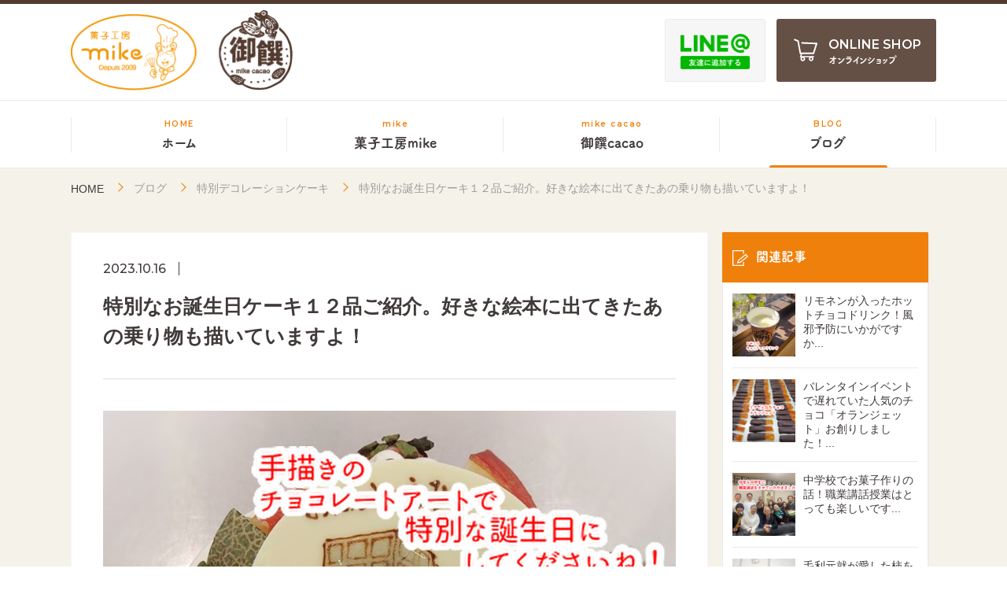

--- FILE ---
content_type: text/html; charset=UTF-8
request_url: https://mike-no-okashi.com/%E3%82%AD%E3%83%A3%E3%83%A9%E3%82%AF%E3%82%BF%E3%83%BC%E3%83%87%E3%82%B3%E3%83%AC%E3%83%BC%E3%82%B7%E3%83%A7%E3%83%B3/22860/
body_size: 10240
content:
<!DOCTYPE html>
<html lang="ja" class=" screen--lg">
<head><!-- Google Tag Manager -->
<script>(function(w,d,s,l,i){w[l]=w[l]||[];w[l].push({'gtm.start':
new Date().getTime(),event:'gtm.js'});var f=d.getElementsByTagName(s)[0],
j=d.createElement(s),dl=l!='dataLayer'?'&l='+l:'';j.async=true;j.src=
'https://www.googletagmanager.com/gtm.js?id='+i+dl;f.parentNode.insertBefore(j,f);
})(window,document,'script','dataLayer','GTM-MG7MZ5C');</script>
<!-- End Google Tag Manager -->
            <meta charset="UTF-8">
    <meta name="format-detection" content="telephone=no,address=no,email=no">
    <title>特別なお誕生日ケーキ１２品ご紹介。好きな絵本に出てきたあの乗り物も描いていますよ！ | 菓子工房mike 東広島市で親しまれる洋菓子店 / 御饌cacaoは、西条酒蔵通りにあるチョコレート・焼き菓子の専門店</title>
    <meta name="description" content="菓子工房mike 東広島市で親しまれる洋菓子店 / 御饌cacaoは、西条酒蔵通りにあるチョコレート・焼き菓子の専門店">
    <meta name="keywords" content="菓子工房mike,御饌cacao">
    <link rel='dns-prefetch' href='//s.w.org' />
<link rel="alternate" type="application/rss+xml" title="菓子工房mike 東広島市で親しまれる洋菓子店 / 御饌cacaoは、西条酒蔵通りにあるチョコレート・焼き菓子の専門店 &raquo; 特別なお誕生日ケーキ１２品ご紹介。好きな絵本に出てきたあの乗り物も描いていますよ！ のコメントのフィード" href="https://mike-no-okashi.com/%e3%82%ad%e3%83%a3%e3%83%a9%e3%82%af%e3%82%bf%e3%83%bc%e3%83%87%e3%82%b3%e3%83%ac%e3%83%bc%e3%82%b7%e3%83%a7%e3%83%b3/22860/feed/" />
<link rel='stylesheet' id='wp-block-library-css'  href='https://mike-no-okashi.com/wp-includes/css/dist/block-library/style.min.css?ver=5.4.18' type='text/css' media='all' />
<link rel='stylesheet' id='wp-pagenavi-css'  href='https://mike-no-okashi.com/wp-content/plugins/wp-pagenavi/pagenavi-css.css?ver=2.70' type='text/css' media='all' />
<link rel='prev' title='今後のmikeはどうなっていくのか？スタッフとの繋がりが大きな変化を生み出していきます！' href='https://mike-no-okashi.com/new-post/22834/' />
<link rel='next' title='過去を活かしてお菓子を創る！お菓子から何を伝えるのか。日々奮闘しています！' href='https://mike-no-okashi.com/%e3%83%96%e3%83%ad%e3%82%b0/22887/' />
<link rel="canonical" href="https://mike-no-okashi.com/%e3%82%ad%e3%83%a3%e3%83%a9%e3%82%af%e3%82%bf%e3%83%bc%e3%83%87%e3%82%b3%e3%83%ac%e3%83%bc%e3%82%b7%e3%83%a7%e3%83%b3/22860/" />
<link rel='shortlink' href='https://mike-no-okashi.com/?p=22860' />
        <meta name="viewport" content="width=1130, user-scalable=yes">
    <script type="text/javascript" src="//webfont.fontplus.jp/accessor/script/fontplus.js?1UbOUQT3MfU%3D&box=eKfrctP6NsQ%3D&aa=1&ab=2" charset="utf-8"></script>
    <link href="https://fonts.googleapis.com/css?family=Montserrat:500,600|Roboto&display=swap" rel="stylesheet">
    <link rel="stylesheet" href="https://mike-no-okashi.com/wp-content/themes/mike/cmn/css/style.css?v=202404031029" />
    <script src="https://mike-no-okashi.com/wp-content/themes/mike/cmn/js/vendor/modernizr.custom.js?v=202404031035"></script>
    <script src="//ajax.googleapis.com/ajax/libs/jquery/1.12.4/jquery.min.js"></script>
    <script>window.jQuery || document.write('<script src="https://mike-no-okashi.com/wp-content/themes/mike/cmn/js/jquery/jquery-1.12.4.min.js?v=202404031035"><\/script>');</script>
        <!-- IE9フォールバック -->
    <!--[if lte IE 9]>
    <link rel="stylesheet" href="https://mike-no-okashi.com/wp-content/themes/mike/cmn/css/ie9.css?v=202404031029" />
    <![endif]-->
    <link rel="canonical" href="https://mike-no-okashi.com/%e3%82%ad%e3%83%a3%e3%83%a9%e3%82%af%e3%82%bf%e3%83%bc%e3%83%87%e3%82%b3%e3%83%ac%e3%83%bc%e3%82%b7%e3%83%a7%e3%83%b3/22860/" />
                <meta property="og:title" content="特別なお誕生日ケーキ１２品ご紹介。好きな絵本に出てきたあの乗り物も描いていますよ！ | 菓子工房mike 東広島市で親しまれる洋菓子店 / 御饌cacaoは、西条酒蔵通りにあるチョコレート・焼き菓子の専門店" />
            <meta property="og:site_name" content="菓子工房mike 東広島市で親しまれる洋菓子店 / 御饌cacaoは、西条酒蔵通りにあるチョコレート・焼き菓子の専門店" />
            <meta property="og:url" content="https://mike-no-okashi.com/%E3%82%AD%E3%83%A3%E3%83%A9%E3%82%AF%E3%82%BF%E3%83%BC%E3%83%87%E3%82%B3%E3%83%AC%E3%83%BC%E3%82%B7%E3%83%A7%E3%83%B3/22860/" />
            <meta property="og:description" content="菓子工房mike 東広島市で親しまれる洋菓子店 / 御饌cacaoは、西条酒蔵通りにあるチョコレート・焼き菓子の専門店" />
            <meta property="og:type" content="" />
            <meta property="og:image" content="https://mike-no-okashi.com/wp-content/uploads/2023/10/eMFtsXqBxAo1N0r1697365094_1697365195.jpg">

            <meta name="twitter:card" content="summary" />
            <meta property="og:url" content="https://mike-no-okashi.com/%E3%82%AD%E3%83%A3%E3%83%A9%E3%82%AF%E3%82%BF%E3%83%BC%E3%83%87%E3%82%B3%E3%83%AC%E3%83%BC%E3%82%B7%E3%83%A7%E3%83%B3/22860/" />
            <meta property="og:title" content="特別なお誕生日ケーキ１２品ご紹介。好きな絵本に出てきたあの乗り物も描いていますよ！ | 菓子工房mike 東広島市で親しまれる洋菓子店 / 御饌cacaoは、西条酒蔵通りにあるチョコレート・焼き菓子の専門店" />
            <meta property="og:description" content="菓子工房mike 東広島市で親しまれる洋菓子店 / 御饌cacaoは、西条酒蔵通りにあるチョコレート・焼き菓子の専門店" />
            <meta property="og:image" content="https://mike-no-okashi.com/wp-content/uploads/2023/10/eMFtsXqBxAo1N0r1697365094_1697365195.jpg" />
                        <link rel="apple-touch-icon" sizes="180x180" href="https://mike-no-okashi.com/wp-content/themes/mike/cmn/img/common/favicons/apple-touch-icon.png?v=202404031034">
        <link rel="icon" type="image/png" sizes="32x32" href="https://mike-no-okashi.com/wp-content/themes/mike/cmn/img/common/favicons/favicon-32x32.png?v=202404031034">
        <link rel="icon" type="image/png" sizes="16x16" href="https://mike-no-okashi.com/wp-content/themes/mike/cmn/img/common/favicons/favicon-16x16.png?v=202404031034">
        <link rel="manifest" href="https://mike-no-okashi.com/wp-content/themes/mike/cmn/img/common/favicons/site.webmanifest?v=202404031034">
        <meta name="msapplication-TileColor" content="#f1800b">
    <meta name="theme-color" content="#ffffff">
</head>
<body class="mike"><!-- Google Tag Manager (noscript) -->
<noscript><iframe src="https://www.googletagmanager.com/ns.html?id=GTM-MG7MZ5C"
height="0" width="0" style="display:none;visibility:hidden"></iframe></noscript>
<!-- End Google Tag Manager (noscript) -->
        <header class="header">
<div class="header__top">
        <div class="container">
            <div class="header__container">

                <div class="header__brand">
                    <a href="https://mike-no-okashi.com/" class="header__brand__link">
                    <img src="https://mike-no-okashi.com/wp-content/themes/mike/cmn/img/mike/common/logo.png?v=202404031035" alt="菓子工房mike, 御饌cacao">
                    </a>
                </div>

                                <div class="header__top__side">
                    <a href="https://lin.ee/gbdleHM" class="btn-line" target="_blank" rel="noopener noreferrer">
                        <img src="https://mike-no-okashi.com/wp-content/themes/mike/cmn/img/common/btn-line.png?v=202404031034" alt="LINE友達に追加する" class="btn-line__img">
                    </a>
                    <a href="https://shop.mike-no-okashi.com/" class="btn-online" target="_blank" rel="noopener noreferrer" >
                        <svg role="img" class="icon-cart"><use xlink:href="https://mike-no-okashi.com/wp-content/themes/mike/cmn/img/common/svg.svg?v=202404031034#icon-cart" /></svg>
                        <span class="btn-online__en">ONLINE SHOP</span>
                        <span class="btn-online__ja">オンラインショップ</span>
                    </a>
                </div>
                <!-- /.header__top__side -->
                
            </div>
            <!-- /.header-container -->
        </div>
        <!-- /.container -->
    </div>
    <!-- /.header__top -->

        <div class="header__nav">
        <div class="container">
            <nav id="headerNav" class="gnav">
                <a href="https://mike-no-okashi.com/" class="gnav__item">
                    <span class="gnav__en">HOME</span>
                    <span class="gnav__ja">ホーム</span>
                </a>
                <a href="https://mike-no-okashi.com/cake/" target="_blank" rel="noopener noreferrer" class="gnav__item">
                    <span class="gnav__en">mike</span>
                    <span class="gnav__ja">菓子工房mike</span>
                </a>
                <a href="https://mike-no-okashi.com/cacao/" target="_blank" rel="noopener noreferrer" class="gnav__item">
                    <span class="gnav__en">mike cacao</span>
                    <span class="gnav__ja">御饌cacao</span>
                </a>
                <a href="https://mike-no-okashi.com/blog/" class="gnav__item gnav__online current">
                    <span class="gnav__en">BLOG</span>
                    <span class="gnav__ja">ブログ</span>
                </a>
            </nav>
        </div>
        <!-- /.container -->
    </div>
    <!-- /.header__nav -->
    
    </header>
<!-- /.header -->
<div class="post">
        <div class="breadcrumb">
        <div class="container">
            <div class="breadcrumb-wrap">
                <a href="https://mike-no-okashi.com/" class="breadcrumb-item breadcrumb-item--home">HOME</a>
                                    <a href="https://mike-no-okashi.com/blog/" class="breadcrumb-item">ブログ</a>
                                        <a href="https://mike-no-okashi.com/category/%e7%89%b9%e5%88%a5%e3%83%87%e3%82%b3%e3%83%ac%e3%83%bc%e3%82%b7%e3%83%a7%e3%83%b3%e3%82%b1%e3%83%bc%e3%82%ad/" class="breadcrumb-item">特別デコレーションケーキ</a>
                                        <span class="breadcrumb-item">特別なお誕生日ケーキ１２品ご紹介。好きな絵本に出てきたあの乗り物も描いていますよ！</span>
                                </div>
        </div>
    </div>
    
    <div class="content-row">

        <main class="content-main">

            <article class="post-article">
                <p class="post-date">2023.10.16</p>
                <h1 class="post-ttl">特別なお誕生日ケーキ１２品ご紹介。好きな絵本に出てきたあの乗り物も描いていますよ！</h1>

                <div class="post-format">
                    <img src="https://mike-no-okashi.com/wp-content/uploads/2023/10/eMFtsXqBxAo1N0r1697365094_1697365195.jpg" alt="特別なお誕生日ケーキ１２品ご紹介。好きな絵本に出てきたあの乗り物も描いていますよ！...">
                    <p>休止になっていたものも</p>
<p>復活してきていますね</p>
<p>&nbsp;</p>
<p>&nbsp;</p>
<p>４年以上も間が空くと</p>
<p>もう忘れてしまっていることも</p>
<p>多いです😅💦</p>
<p>&nbsp;</p>
<p>&nbsp;</p>
<p><span style="color: #008080;">洋菓子店：</span></p>
<p><span style="color: #008080;">菓子工房mike<span style="font-size: 10px;">(みけ）</span></span></p>
<p><span style="color: #008080;">チョコレート店：</span></p>
<p><span style="color: #008080;">御饌cacao<span style="font-size: 10px;">（みけかかお）</span></span></p>
<p><span style="color: #008080;">2店舗を営んでいる</span></p>
<p>&nbsp;</p>
<p>&nbsp;</p>
<p><span style="color: #008080;">パティシエ・</span></p>
<p><span style="color: #008080;">ショコラティエのミケこと</span></p>
<p><span style="color: #008080;">『洋菓子一級技能士』</span></p>
<p><span style="color: #008080;">『洋菓子ものづくりマイスター』の</span></p>
<p><span style="color: #008080;">三宅崇です🐸</span></p>
<p>&nbsp;</p>
<p>&nbsp;</p>
<p>&nbsp;</p>
<p>No.3366</p>
<p>&nbsp;</p>
<p>&nbsp;</p>
<p>今日は</p>
<p>mikeは2店舗ともに</p>
<p>定休日です😉</p>
<p>&nbsp;</p>
<p>&nbsp;</p>
<p>ですが</p>
<p>今朝は早くにブログを書いて</p>
<p>朝のボランティアに行って来ます👍😉✨</p>
<p>&nbsp;</p>
<p>&nbsp;</p>
<p>何かというと</p>
<p>次女が小学校に入学して</p>
<p>６年間続けていた</p>
<p><span style="font-size: 20px; color: #ff0000;"><strong>絵本の読み聞かせ</strong></span>です📖</p>
<p><img src="https://mike-no-okashi.com/wp-content/uploads/2023/10/yomikikase-300x269.png" alt="" width="300" height="269" /></p>
<p><span style="font-size: 10px;">※やっぱり調べても男性が読んでる</span></p>
<p><span style="font-size: 10px;">読み聞かのイラストは少ないですね・・・😢</span></p>
<p>&nbsp;</p>
<p>&nbsp;</p>
<p>月曜日の憂鬱な日に</p>
<p>少しでも元気になってもらおうと</p>
<p>お母さん・お父さんが参加して</p>
<p>絵本の読み聞かせをする活動です！！</p>
<p>&nbsp;</p>
<p>&nbsp;</p>
<p>娘が中学に上がっても</p>
<p>１年程助っ人を続けていたのですが</p>
<p>その後コロナ時代になり</p>
<p>活動自体が休止していましたので</p>
<p>&nbsp;</p>
<p>&nbsp;</p>
<p>助っ人もそのまま継続して</p>
<p>登録が残っていたみたいで</p>
<p>今日は読む人が少なく</p>
<p>助っ人お父さんとして</p>
<p>&nbsp;</p>
<p>&nbsp;</p>
<p>おじいちゃんとなった</p>
<p>わたくしにも声が掛かって</p>
<p>きたという事みたいです😅</p>
<p>&nbsp;</p>
<p>&nbsp;</p>
<p>今から頑張って</p>
<p>ボランティアに参加してきますね💪😤</p>
<p>&nbsp;</p>
<p>&nbsp;</p>
<p>もう次女も高校２年生なので</p>
<p>５年も前に小学校を卒業してますが</p>
<p>本当にお手伝いをしても大丈夫なのかな😅💦</p>
<p>&nbsp;</p>
<p>&nbsp;</p>
<p>今日わたくしが担当するのは</p>
<p>３年生のクラス</p>
<p>読む絵本を何にしようか迷ってます😅</p>
<p>&nbsp;</p>
<p>&nbsp;</p>
<p>少し練習しておかないと</p>
<p>面白く読めないかもしれないので😨💦</p>
<p>早めにこのブログを切り上げて</p>
<p>練習することにしますね🙇</p>
<p>&nbsp;</p>
<p>&nbsp;</p>
<p>１時間目の授業が始まる前の</p>
<p>約１０～１５分の間に読むので</p>
<p>短い絵本だと３～４冊が</p>
<p>必要になるんですよね😅💦</p>
<p>&nbsp;</p>
<p>&nbsp;</p>
<p>あなたの好きな絵本は</p>
<p>ありますか？</p>
<p>&nbsp;</p>
<p>&nbsp;</p>
<p>この絵本なら</p>
<p>人前で読んでも</p>
<p>喜んでもらえるという</p>
<p>自信のある絵本を持ってますかね？</p>
<p>&nbsp;</p>
<p>&nbsp;</p>
<p>わたくしも数冊</p>
<p>そんな本を所持していますが</p>
<p>・・・・読み方の「ま」を間違えると</p>
<p>とんでもなく滑っちゃうんですよね・・・😱</p>
<p><span style="font-size: 10px;">子どもは正直ですからね・・それが恐怖（笑）</span></p>
<p>&nbsp;</p>
<p>&nbsp;</p>
<p>ケーキ店の菓子工房mikeでは</p>
<p>そんな好きな絵本のキャラクターや</p>
<p>&nbsp;</p>
<p>&nbsp;</p>
<p>登場する乗り物や</p>
<p>キャラクターなどを</p>
<p>手描きのチョコレートアートで</p>
<p>特別な誕生日ケーキをお創りしています😊</p>
<p>&nbsp;</p>
<p>&nbsp;</p>
<p>子どもの頃に絵本でふれた</p>
<p>恐竜や乗り物などは</p>
<p>色濃く記憶に残るんでしょうね？</p>
<p>&nbsp;</p>
<p>&nbsp;</p>
<p>今回もそんなご注文をいただき</p>
<p>お創りさせて頂きました💖</p>
<p>&nbsp;</p>
<p>&nbsp;</p>
<p>では昨日までの１週間にお創りした</p>
<p>特別デコレーションケーキの</p>
<p>１２品をご紹介さて頂きますね</p>
<p>↓↓</p>
<p><img class="alignnone size-medium wp-image-22873" src="https://mike-no-okashi.com/wp-content/uploads/2023/10/1697359982126-01-293x300.jpg" alt="" width="293" height="300" /></p>
<p>kawaiiデコ４号生クリーム</p>
<p>恐竜プレート</p>
<p>&nbsp;</p>
<p><img class="alignnone size-medium wp-image-22865" src="https://mike-no-okashi.com/wp-content/uploads/2023/10/1697359977545-01-300x300.jpg" alt="" width="300" height="300" /></p>
<p>Kawaiiデコ５号生クリーム</p>
<p>乗り物プレート</p>
<p>&nbsp;</p>
<p><img class="alignnone size-medium wp-image-22868" src="https://mike-no-okashi.com/wp-content/uploads/2023/10/1697359977406-01-300x289.jpg" alt="" width="300" height="289" /></p>
<p>ガーデンデコ５号生クリーム</p>
<p>乗り物プレート</p>
<p>&nbsp;</p>
<p><img class="alignnone size-medium wp-image-22863" src="https://mike-no-okashi.com/wp-content/uploads/2023/10/1697359977631-01-292x300.jpg" alt="" width="292" height="300" /></p>
<p>いちごデコ５号生クリーム</p>
<p>キャラクタープレート</p>
<p>&nbsp;</p>
<p><img class="alignnone size-medium wp-image-22864" src="https://mike-no-okashi.com/wp-content/uploads/2023/10/1697359977587-01-300x290.jpg" alt="" width="300" height="290" /></p>
<p>いちごデコ５号生クリーム</p>
<p>キャラクタープレート</p>
<p>&nbsp;</p>
<p><img class="alignnone size-medium wp-image-22866" src="https://mike-no-okashi.com/wp-content/uploads/2023/10/1697359977509-01-281x300.jpg" alt="" width="281" height="300" /></p>
<p>もぎたてタルト４号</p>
<p>お花プレート</p>
<p>&nbsp;</p>
<p><img class="alignnone size-medium wp-image-22867" src="https://mike-no-okashi.com/wp-content/uploads/2023/10/1697359977444-01-300x292.jpg" alt="" width="300" height="292" /></p>
<p>ガーデンデコ５号生クリーム</p>
<p>キャラクタープレート</p>
<p>&nbsp;</p>
<p><img class="alignnone size-medium wp-image-22869" src="https://mike-no-okashi.com/wp-content/uploads/2023/10/1697359977364-01-300x300.jpg" alt="" width="300" height="300" /></p>
<p>いちごデコ５号生クリーム</p>
<p>キャラクタープレート</p>
<p>&nbsp;</p>
<p><img class="alignnone size-medium wp-image-22870" src="https://mike-no-okashi.com/wp-content/uploads/2023/10/1697359977318-01-284x300.jpg" alt="" width="284" height="300" /></p>
<p>Kawaiiデコ５号生クリーム</p>
<p>キャラクタープレート</p>
<p>&nbsp;</p>
<p><img class="alignnone size-medium wp-image-22871" src="https://mike-no-okashi.com/wp-content/uploads/2023/10/1697359977262-01-296x300.jpg" alt="" width="296" height="300" /></p>
<p>ガーデンデコ５号生チョコクリーム</p>
<p>キャラクタープレート（２人描き）</p>
<p>&nbsp;</p>
<p><img class="alignnone size-medium wp-image-22872" src="https://mike-no-okashi.com/wp-content/uploads/2023/10/1697359977177-01-300x300.jpg" alt="" width="300" height="300" /></p>
<p>Kawaiiデコ５号生クリーム</p>
<p>キャラクタープレート</p>
<p>&nbsp;</p>
<p><img class="alignnone size-medium wp-image-22874" src="https://mike-no-okashi.com/wp-content/uploads/2023/10/1697359989777-01-289x300.jpg" alt="" width="289" height="300" /></p>
<p>ガーデンデコ４号チョコクリーム</p>
<p>キャラクタープレート</p>
<p>&nbsp;</p>
<p>&nbsp;</p>
<p>今週もいろんな絵を</p>
<p>描かせていただきました</p>
<p>&nbsp;</p>
<p>&nbsp;</p>
<p><span style="color: #ff0000;"><strong><span style="font-size: 28px;">お誕生日</span></strong></span></p>
<p><span style="color: #ff0000;"><strong><span style="font-size: 28px;">おめでとうございます💖</span></strong></span></p>
<p>&nbsp;</p>
<p>&nbsp;</p>
<p>通常のデコレーションケーキも</p>
<p>お創りしていますので</p>
<p>こちらから確認してくださいませ</p>
<p>↓↓</p>
<p><a href="https://mike-no-okashi.com/cake/booking/">https://mike-no-okashi.com/cake/booking/</a></p>
<p>&nbsp;</p>
<p>&nbsp;</p>
<p>ではでは</p>
<p>絵本の読み聞かせに行って来ますね😉🎵</p>
<p>子どもたちは喜んでくれるかな～～～</p>
<p>&nbsp;</p>
<p>&nbsp;</p>
<p>最後までお読みいただき</p>
<p>本当にありがとうございます</p>
<p>&nbsp;</p>
<p>&nbsp;</p>
<p>また</p>
<p>明日のブログで🐸</p>
<p>&nbsp;</p>
<p>&nbsp;</p>
<p>&nbsp;</p>
<p>&nbsp;</p>
<h3>オンラインショップ</h3>
<p><strong><span style="color: #ff0000;">mikeのオンラインショップ</span></strong>も</p>
<p>ご利用くださいませ😆💕</p>
<p><a href="https://shop.mike-no-okashi.com/">https://shop.mike-no-okashi.com/</a></p>
<p>&nbsp;</p>
<p>&nbsp;</p>
<p>&nbsp;</p>
<p><img class="alignnone size-medium wp-image-21703" src="https://mike-no-okashi.com/wp-content/uploads/2023/08/gold-1-241x300.jpg" alt="" width="241" height="300" /></p>
<p><span style="color: #ff6600;"><strong>：mikeはスタッフの健康づくりにも</strong></span></p>
<p><span style="color: #ff6600;"><strong>積極的に取り組んでいます：</strong></span></p>
<p>３回ゴールド認定を頂いています</p>
<p>&nbsp;</p>
<p>&nbsp;</p>
<h3>わたくしが洋菓子職人になったわけ</h3>
<p><span style="color: #008080;">幼少期から高校2年の頃まで</span></p>
<p><span style="color: #008080;">解離性同一症・統合失調症</span></p>
<p><span style="color: #008080;">になっていて</span></p>
<p><span style="font-size: 8px; color: #008080;">※病院で医師の診断を</span></p>
<p><span style="font-size: 8px; color: #008080;">受けていたわけではありません。</span></p>
<p>&nbsp;</p>
<p><span style="color: #008080;">笑えない・笑わない時に</span></p>
<p><span style="color: #008080;">父が家族の誕生日には</span></p>
<p><span style="color: #008080;">毎年　</span><span style="color: #008080;">頼んでくれていた</span></p>
<p><span style="color: #008080;">特注デコレーションケーキで</span></p>
<p><span style="color: #008080;">笑顔を取り戻せた😊</span></p>
<p><span style="font-size: 8px; color: #ff0000;"><strong>※ご興味のある人は</strong></span></p>
<p><span style="font-size: 8px; color: #ff0000;"><strong>「ミケ少年の変異ストーリー」を見てください！</strong></span></p>
<p>↓</p>
<p><a href="https://mike-no-okashi.com/new-post/6721/">1話</a>・<a href="https://mike-no-okashi.com/media/6733/">2話</a>・<a href="https://mike-no-okashi.com/new-post/6741/">3話</a>・<a href="https://mike-no-okashi.com/new-post/6753/">4話</a></p>
<p><a href="https://mike-no-okashi.com/%e8%8f%93%e5%ad%90%e5%b7%a5%e6%88%bfmike/6782/">5話</a>・<a href="https://mike-no-okashi.com/new-post/6796/">6話</a>・<a href="https://mike-no-okashi.com/%e5%be%a1%e9%a5%8ccacao/6824/">7話</a>・<a href="https://mike-no-okashi.com/new-post/6836/">8話</a></p>
<p>&nbsp;</p>
<p><span style="color: #008080;">そんな経験から</span></p>
<p><span style="color: #008080;">あなたに笑顔に</span></p>
<p><span style="color: #008080;">なってもらうために</span></p>
<p>&nbsp;</p>
<p><span style="color: #008080;">わたくしは</span></p>
<p><span style="color: #008080;">お菓子を創っています🍰</span></p>
<p>&nbsp;</p>
<p>&nbsp;</p>
<h3>感染症予防対策の取り組み</h3>
<fieldset style="display: inline-block; padding: 10px; border-radius: 5px; border: 2px solid #008000;"> 菓子工房mike・御饌cacao<br />
両店舗では<br />
○スタッフのマスク着用<span style="font-size: 10px;">（義務ではない）</span><br />
○空気・空間の塩素消毒<br />
○出入口にアルコール消毒設置<br />
○毎日スタッフの健康チェック・検温<br />
など<br />
感染症予防対策を行っています。</fieldset>
<fieldset></fieldset>
<p><span style="color: #ff0000;">※お客様のマスク着用は</span></p>
<p><span style="color: #ff0000;">個人の判断にお任せします。</span></p>
<p><span style="color: #ff0000;">ただし、咳や発熱の症状のある方は</span></p>
<p><span style="color: #ff0000;">できるだけマスク着用のうえ</span></p>
<p><span style="color: #ff0000;">ご来店くださいませ。</span></p>
<p><strong><span style="color: #ff0000;">愛あるマスクの選択をお願いいたします💖</span></strong></p>
<p>&nbsp;</p>
<h3>この様な事もしています</h3>
<div style="display: inline-block; background: #ffffea; padding: #0B610B; border: double 4px #0B610B; border-radius: 10px; word-break: break-all;">
<p>　<span style="font-size: 16px;"><strong>洋菓子１級技能士・洋菓子ものづくりマイスター</strong></span></p>
<p>　わたくし　三宅崇に</p>
<p>　・店舗や学校・会社などの</p>
<p>　　<span style="color: #ff0000;"><strong>オリジナル菓子商品の考案</strong></span></p>
<p>　・果物、野菜、特産物など食品素材を</p>
<p>　　<strong><span style="color: #ff0000;">加工菓子の考案</span></strong>など</p>
<p>　・学校、会社、各種法人様での</p>
<p>　　<span style="color: #ff0000;"><strong>教室、講習、講演</strong></span>など</p>
<p>　いろんなご相談も御受けいたします。</p>
</div>
<p>&nbsp;</p>
<p>&nbsp;</p>
<p>&nbsp;</p>
<h3>店舗紹介</h3>
<p><span style="font-size: 20px;"><strong>○菓子工房mike</strong></span><br />
739-0024<br />
広島県東広島市西条町御薗宇6035<br />
コンチェルト御薗宇1階<br />
TEL<a href="tel:0824904466">082-490-4466</a><br />
  店休日 月曜日(火曜不定休あり)<br />
営業時間  平日   10時～19時<br />
                 土日祝日   10時～18時</p>
<p>&nbsp;</p>
<p dir="ltr"><strong>・店休日・</strong></p>
<p><img class="alignnone size-medium wp-image-22422" src="https://mike-no-okashi.com/wp-content/uploads/2023/09/8e29cace2cccc13f2d7ef941a24d63de-300x195.png" alt="" width="300" height="195" /></p>
<p dir="ltr">※10月16・23・24・30日</p>
<p dir="ltr">※11月6・13・14・20・27・28日</p>
<p dir="ltr"> </p>
<p dir="ltr"><span style="font-size: 20px;"><strong>○御饌cacao</strong></span><br />
739-0011<br />
広島県東広島市西条本町15-25<br />
TEL<a href="tel:0824373577">082-437-3577</a><br />
営業時間  平日   11時～18時<br />
                 土日祝日   11時～17時</p>
<p dir="ltr">
<strong>・店休日・</strong></p>
<p>&nbsp;</p>
<p dir="ltr"><img class="alignnone size-medium wp-image-22423" src="https://mike-no-okashi.com/wp-content/uploads/2023/09/c24b3d82659f6ceaa9baafe5320385f8-300x193.png" alt="" width="300" height="193" /></p>
<p dir="ltr">※10月16・17・23・24・30・31日</p>
<p dir="ltr"><span style="color: #ff0000;"><strong><span style="font-size: 20px;">※11月5日～28日</span></strong><span style="font-size: 20px;">まで諸事情により</span></span></p>
<p dir="ltr"><span style="color: #ff0000;"><strong><span style="font-size: 20px;">長期臨時休業</span></strong><span style="font-size: 20px;">とさていただきます。</span></span></p>
<p dir="ltr"> </p>
<p dir="ltr"> </p>
<p dir="ltr"> </p>
<p><span style="font-size: 20px;"><strong>○mikeのホームページ</strong></span><br />
<a href="https://mike-no-okashi.com">https://mike-no-okashi.com</a>/</p>
<p>&nbsp;</p>
<p>#広島県 #西条 #東広島 #ケーキ店 #チョコレート店 #お菓子 #古民家 #デコレーションケーキ #菓子工房mike #御饌cacao #カレー店</p>
<p>#読み聞かせ #絵本 #小学校 #誕生日 #誕生日ケーキ #乗り物プレート #恐竜プレート #キャラクタープレート #チョコレートアート #アート</p>
                </div>
                <!-- /.post-format -->

            </article>

            <div class="pager">
    <span class="pager__prev"><a href="https://mike-no-okashi.com/new-post/22834/" rel="prev">前の記事</a></span>
    <span class="pager__back"><a href="https://mike-no-okashi.com/blog/"><svg role="img" class="icon-grid"><use xlink:href="https://mike-no-okashi.com/wp-content/themes/mike/cmn/img/common/svg.svg?v=202404031034#icon-grid" /></svg></a></span>
    <span class="pager__next"><a href="https://mike-no-okashi.com/%e3%83%96%e3%83%ad%e3%82%b0/22887/" rel="next">次の記事</a></span>
</div>

        </main>
        <!-- /.content-main -->

        <aside class="content-side">
    <nav class="side__container">

        <div class="side__block">
            <h3 class="side__ttl">
                <svg role="img" class="icon-post">
                    <use xlink:href="https://mike-no-okashi.com/wp-content/themes/mike/cmn/img/common/svg.svg?v=202404031034#icon-post" /></svg>
                関連記事
            </h3>
            <div class="side__body">
                                        <a href="https://mike-no-okashi.com/product/42481/" class="side__media">
    <div class="side__media__image">
        <div class="side__media__img lazyload" data-bg="https://mike-no-okashi.com/wp-content/uploads/2026/01/V72Jv3QbfA0vZql1769128392_1769128437.jpg"></div>
    </div>
    <p class="side__media__ttl">リモネンが入ったホットチョコドリンク！風邪予防にいかがですか...</p>
</a>
                                        <a href="https://mike-no-okashi.com/product/42459/" class="side__media">
    <div class="side__media__image">
        <div class="side__media__img lazyload" data-bg="https://mike-no-okashi.com/wp-content/uploads/2026/01/DPOGsq9Ja4wpwHN1769041433_1769041525.jpg"></div>
    </div>
    <p class="side__media__ttl">バレンタインイベントで遅れていた人気のチョコ「オランジェット」お創りしました！...</p>
</a>
                                        <a href="https://mike-no-okashi.com/new-post/42433/" class="side__media">
    <div class="side__media__image">
        <div class="side__media__img lazyload" data-bg="https://mike-no-okashi.com/wp-content/uploads/2026/01/iqQ2fy7aUjT3TgG1768955394_1768955459.jpg"></div>
    </div>
    <p class="side__media__ttl">中学校でお菓子作りの話！職業講話授業はとっても楽しいです...</p>
</a>
                                        <a href="https://mike-no-okashi.com/product/42409/" class="side__media">
    <div class="side__media__image">
        <div class="side__media__img lazyload" data-bg="https://mike-no-okashi.com/wp-content/uploads/2026/01/BsfoE153ZoauHYv1768869304_1768869345.jpg"></div>
    </div>
    <p class="side__media__ttl">毛利元就が愛した柿を使ったチョコレート！中にはあれが入っています。...</p>
</a>
                                        <a href="https://mike-no-okashi.com/%e3%82%ad%e3%83%a3%e3%83%a9%e3%82%af%e3%82%bf%e3%83%bc%e3%83%87%e3%82%b3%e3%83%ac%e3%83%bc%e3%82%b7%e3%83%a7%e3%83%b3/42386/" class="side__media">
    <div class="side__media__image">
        <div class="side__media__img lazyload" data-bg="https://mike-no-okashi.com/wp-content/uploads/2026/01/2el03ft5GigCzsf1768729711_1768729757.jpg"></div>
    </div>
    <p class="side__media__ttl">明日から大寒波がやってくる？今週の特別な誕生日ケーキ６品ご紹介...</p>
</a>
                            </div>
            <!-- /.side__body -->
        </div>
        <!-- /.side__block -->

        <div class="side__block">
            <h3 class="side__ttl">
                <svg role="img" class="icon-post">
                    <use xlink:href="https://mike-no-okashi.com/wp-content/themes/mike/cmn/img/common/svg.svg?v=202404031034#icon-post" /></svg>
                記事カテゴリ
            </h3>
            <div class="side__body">
                                <a href="https://mike-no-okashi.com/news/" class="side__link">すべての記事</a>
                <a href="https://mike-no-okashi.com/category/%e3%81%8a%e8%8f%93%e5%ad%90%e3%81%ae%e6%ad%b4%e5%8f%b2/" class="side__link">お菓子の歴史</a><a href="https://mike-no-okashi.com/category/%e4%b8%8d%e6%80%9d%e8%ad%b0%e3%81%aa%e8%a9%b1/" class="side__link">不思議な話</a><a href="https://mike-no-okashi.com/category/%e7%89%b9%e5%88%a5%e3%83%87%e3%82%b3%e3%83%ac%e3%83%bc%e3%82%b7%e3%83%a7%e3%83%b3%e3%82%b1%e3%83%bc%e3%82%ad/" class="side__link">特別デコレーションケーキ</a><a href="https://mike-no-okashi.com/category/%e3%83%96%e3%83%ad%e3%82%b0/" class="side__link">シェフの独り言</a><a href="https://mike-no-okashi.com/category/%e5%9c%b0%e5%9f%9f%e3%83%bb%e3%82%a4%e3%83%99%e3%83%b3%e3%83%88/" class="side__link">地域・イベント</a><a href="https://mike-no-okashi.com/category/%e8%8f%93%e5%ad%90%e5%b7%a5%e6%88%bfmike/" class="side__link">菓子工房mike</a><a href="https://mike-no-okashi.com/category/%e5%be%a1%e9%a5%8ccacao/" class="side__link">御饌cacao</a><a href="https://mike-no-okashi.com/category/%e3%83%9e%e3%82%b8%e3%83%91%e3%83%b3%e4%ba%ba%e5%bd%a2%e3%83%87%e3%82%b3%e3%83%ac%e3%83%bc%e3%82%b7%e3%83%a7%e3%83%b3/" class="side__link">マジパン人形デコレーション</a><a href="https://mike-no-okashi.com/category/%e3%82%ad%e3%83%a3%e3%83%a9%e3%82%af%e3%82%bf%e3%83%bc%e3%83%87%e3%82%b3%e3%83%ac%e3%83%bc%e3%82%b7%e3%83%a7%e3%83%b3/" class="side__link">キャラクターデコレーション</a><a href="https://mike-no-okashi.com/category/%e4%bc%bc%e9%a1%94%e7%b5%b5%e3%83%87%e3%82%b3%e3%83%ac%e3%83%bc%e3%82%b7%e3%83%a7%e3%83%b3/" class="side__link">似顔絵デコレーション</a><a href="https://mike-no-okashi.com/category/new-post/" class="side__link">新着情報</a><a href="https://mike-no-okashi.com/category/product/" class="side__link">商品情報</a><a href="https://mike-no-okashi.com/category/media/" class="side__link">メディア掲載</a>            </div>
            <!-- /.side__body -->
        </div>
        <!-- /.side__block -->

        <div class="side__block">
            <h3 class="side__ttl">
                <svg role="img" class="icon-post">
                    <use xlink:href="https://mike-no-okashi.com/wp-content/themes/mike/cmn/img/common/svg.svg?v=202404031034#icon-post" /></svg>
                アーカイブ
            </h3>
            <div class="side__body">
                                                                            <a class="side__link
                        " href="/date/2026/1">
                            2026年1月</a>
                                            <a class="side__link
                        " href="/date/2025/12">
                            2025年12月</a>
                                            <a class="side__link
                        " href="/date/2025/11">
                            2025年11月</a>
                                            <a class="side__link
                        " href="/date/2025/10">
                            2025年10月</a>
                                            <a class="side__link
                        " href="/date/2025/9">
                            2025年9月</a>
                                            <a class="side__link
                        " href="/date/2025/8">
                            2025年8月</a>
                                            <a class="side__link
                        " href="/date/2025/7">
                            2025年7月</a>
                                            <a class="side__link
                        " href="/date/2025/6">
                            2025年6月</a>
                                            <a class="side__link
                        " href="/date/2025/5">
                            2025年5月</a>
                                            <a class="side__link
                        " href="/date/2025/4">
                            2025年4月</a>
                                            <a class="side__link
                        " href="/date/2025/3">
                            2025年3月</a>
                                            <a class="side__link
                        " href="/date/2025/2">
                            2025年2月</a>
                                            <a class="side__link
                        " href="/date/2025/1">
                            2025年1月</a>
                                            <a class="side__link
                        " href="/date/2024/12">
                            2024年12月</a>
                                            <a class="side__link
                        " href="/date/2024/11">
                            2024年11月</a>
                                            <a class="side__link
                        " href="/date/2024/10">
                            2024年10月</a>
                                            <a class="side__link
                        " href="/date/2024/9">
                            2024年9月</a>
                                            <a class="side__link
                        " href="/date/2024/8">
                            2024年8月</a>
                                            <a class="side__link
                        " href="/date/2024/7">
                            2024年7月</a>
                                            <a class="side__link
                        " href="/date/2024/6">
                            2024年6月</a>
                                            <a class="side__link
                        " href="/date/2024/5">
                            2024年5月</a>
                                            <a class="side__link
                        " href="/date/2024/4">
                            2024年4月</a>
                                            <a class="side__link
                        " href="/date/2024/3">
                            2024年3月</a>
                                            <a class="side__link
                        " href="/date/2024/2">
                            2024年2月</a>
                                            <a class="side__link
                        " href="/date/2024/1">
                            2024年1月</a>
                                            <a class="side__link
                        " href="/date/2023/12">
                            2023年12月</a>
                                            <a class="side__link
                        " href="/date/2023/11">
                            2023年11月</a>
                                            <a class="side__link
                        " href="/date/2023/10">
                            2023年10月</a>
                                            <a class="side__link
                        " href="/date/2023/9">
                            2023年9月</a>
                                            <a class="side__link
                        " href="/date/2023/8">
                            2023年8月</a>
                                            <a class="side__link
                        " href="/date/2023/7">
                            2023年7月</a>
                                            <a class="side__link
                        " href="/date/2023/6">
                            2023年6月</a>
                                            <a class="side__link
                        " href="/date/2023/5">
                            2023年5月</a>
                                            <a class="side__link
                        " href="/date/2023/4">
                            2023年4月</a>
                                            <a class="side__link
                        " href="/date/2023/3">
                            2023年3月</a>
                                            <a class="side__link
                        " href="/date/2023/2">
                            2023年2月</a>
                                            <a class="side__link
                        " href="/date/2023/1">
                            2023年1月</a>
                                            <a class="side__link
                        " href="/date/2022/12">
                            2022年12月</a>
                                            <a class="side__link
                        " href="/date/2022/11">
                            2022年11月</a>
                                            <a class="side__link
                        " href="/date/2022/10">
                            2022年10月</a>
                                            <a class="side__link
                        " href="/date/2022/9">
                            2022年9月</a>
                                            <a class="side__link
                        " href="/date/2022/8">
                            2022年8月</a>
                                            <a class="side__link
                        " href="/date/2022/7">
                            2022年7月</a>
                                            <a class="side__link
                        " href="/date/2022/6">
                            2022年6月</a>
                                            <a class="side__link
                        " href="/date/2022/5">
                            2022年5月</a>
                                            <a class="side__link
                        " href="/date/2022/4">
                            2022年4月</a>
                                            <a class="side__link
                        " href="/date/2022/3">
                            2022年3月</a>
                                            <a class="side__link
                        " href="/date/2022/2">
                            2022年2月</a>
                                            <a class="side__link
                        " href="/date/2022/1">
                            2022年1月</a>
                                            <a class="side__link
                        " href="/date/2021/12">
                            2021年12月</a>
                                            <a class="side__link
                        " href="/date/2021/11">
                            2021年11月</a>
                                            <a class="side__link
                        " href="/date/2021/10">
                            2021年10月</a>
                                            <a class="side__link
                        " href="/date/2021/9">
                            2021年9月</a>
                                            <a class="side__link
                        " href="/date/2021/8">
                            2021年8月</a>
                                            <a class="side__link
                        " href="/date/2021/7">
                            2021年7月</a>
                                            <a class="side__link
                        " href="/date/2021/6">
                            2021年6月</a>
                                            <a class="side__link
                        " href="/date/2021/5">
                            2021年5月</a>
                                            <a class="side__link
                        " href="/date/2021/4">
                            2021年4月</a>
                                            <a class="side__link
                        " href="/date/2021/3">
                            2021年3月</a>
                                            <a class="side__link
                        " href="/date/2021/2">
                            2021年2月</a>
                                            <a class="side__link
                        " href="/date/2021/1">
                            2021年1月</a>
                                            <a class="side__link
                        " href="/date/2020/12">
                            2020年12月</a>
                                            <a class="side__link
                        " href="/date/2020/11">
                            2020年11月</a>
                                            <a class="side__link
                        " href="/date/2020/10">
                            2020年10月</a>
                                            <a class="side__link
                        " href="/date/2020/9">
                            2020年9月</a>
                                            <a class="side__link
                        " href="/date/2020/8">
                            2020年8月</a>
                                            <a class="side__link
                        " href="/date/2020/7">
                            2020年7月</a>
                                            <a class="side__link
                        " href="/date/2020/6">
                            2020年6月</a>
                                            <a class="side__link
                        " href="/date/2019/8">
                            2019年8月</a>
                                            <a class="side__link
                        " href="/date/2019/7">
                            2019年7月</a>
                                            <a class="side__link
                        " href="/date/2019/6">
                            2019年6月</a>
                                            <a class="side__link
                        " href="/date/2019/5">
                            2019年5月</a>
                                            <a class="side__link
                        " href="/date/2019/4">
                            2019年4月</a>
                                            <a class="side__link
                        " href="/date/2019/3">
                            2019年3月</a>
                                            <a class="side__link
                        " href="/date/2019/2">
                            2019年2月</a>
                                            <a class="side__link
                        " href="/date/2019/1">
                            2019年1月</a>
                                            <a class="side__link
                        " href="/date/2018/12">
                            2018年12月</a>
                                            <a class="side__link
                        " href="/date/2018/11">
                            2018年11月</a>
                                            <a class="side__link
                        " href="/date/2018/10">
                            2018年10月</a>
                                            <a class="side__link
                        " href="/date/2018/9">
                            2018年9月</a>
                                            <a class="side__link
                        " href="/date/2018/8">
                            2018年8月</a>
                                            <a class="side__link
                        " href="/date/2018/7">
                            2018年7月</a>
                                            <a class="side__link
                        " href="/date/2018/6">
                            2018年6月</a>
                                            <a class="side__link
                        " href="/date/2018/5">
                            2018年5月</a>
                                            <a class="side__link
                        " href="/date/2018/4">
                            2018年4月</a>
                                            <a class="side__link
                        " href="/date/2018/3">
                            2018年3月</a>
                                            <a class="side__link
                        " href="/date/2018/2">
                            2018年2月</a>
                                            <a class="side__link
                        " href="/date/2018/1">
                            2018年1月</a>
                                            <a class="side__link
                        " href="/date/2017/12">
                            2017年12月</a>
                                            <a class="side__link
                        " href="/date/2017/11">
                            2017年11月</a>
                                            <a class="side__link
                        " href="/date/2017/10">
                            2017年10月</a>
                                            <a class="side__link
                        " href="/date/2017/9">
                            2017年9月</a>
                                            <a class="side__link
                        " href="/date/2017/8">
                            2017年8月</a>
                                            <a class="side__link
                        " href="/date/2017/7">
                            2017年7月</a>
                                            <a class="side__link
                        " href="/date/2017/6">
                            2017年6月</a>
                                            <a class="side__link
                        " href="/date/2017/5">
                            2017年5月</a>
                                            <a class="side__link
                        " href="/date/2017/4">
                            2017年4月</a>
                                            <a class="side__link
                        " href="/date/2016/11">
                            2016年11月</a>
                                            <a class="side__link
                        " href="/date/2016/8">
                            2016年8月</a>
                                            <a class="side__link
                        " href="/date/2016/6">
                            2016年6月</a>
                                            <a class="side__link
                        " href="/date/2016/4">
                            2016年4月</a>
                                            <a class="side__link
                        " href="/date/2016/1">
                            2016年1月</a>
                                            <a class="side__link
                        " href="/date/2015/11">
                            2015年11月</a>
                                            <a class="side__link
                        " href="/date/2015/10">
                            2015年10月</a>
                                            <a class="side__link
                        " href="/date/2015/9">
                            2015年9月</a>
                                            <a class="side__link
                        " href="/date/2015/8">
                            2015年8月</a>
                                            <a class="side__link
                        " href="/date/2015/7">
                            2015年7月</a>
                                            <a class="side__link
                        " href="/date/2015/6">
                            2015年6月</a>
                                            <a class="side__link
                        " href="/date/2015/5">
                            2015年5月</a>
                                            <a class="side__link
                        " href="/date/2015/4">
                            2015年4月</a>
                                            <a class="side__link
                        " href="/date/2015/3">
                            2015年3月</a>
                                            <a class="side__link
                        " href="/date/2015/2">
                            2015年2月</a>
                                            <a class="side__link
                        " href="/date/2015/1">
                            2015年1月</a>
                                            <a class="side__link
                        " href="/date/2014/12">
                            2014年12月</a>
                                            <a class="side__link
                        " href="/date/2014/11">
                            2014年11月</a>
                                            <a class="side__link
                        " href="/date/2014/10">
                            2014年10月</a>
                                            <a class="side__link
                        " href="/date/2014/9">
                            2014年9月</a>
                                            <a class="side__link
                        " href="/date/2014/8">
                            2014年8月</a>
                                            <a class="side__link
                        " href="/date/2014/7">
                            2014年7月</a>
                                            <a class="side__link
                        " href="/date/2014/6">
                            2014年6月</a>
                                            <a class="side__link
                        " href="/date/2014/5">
                            2014年5月</a>
                                            <a class="side__link
                        " href="/date/2014/4">
                            2014年4月</a>
                                            <a class="side__link
                        " href="/date/2014/3">
                            2014年3月</a>
                                            <a class="side__link
                        " href="/date/2014/2">
                            2014年2月</a>
                                            <a class="side__link
                        " href="/date/2014/1">
                            2014年1月</a>
                                            <a class="side__link
                        " href="/date/2013/12">
                            2013年12月</a>
                                            <a class="side__link
                        " href="/date/2013/11">
                            2013年11月</a>
                                            <a class="side__link
                        " href="/date/2013/10">
                            2013年10月</a>
                                            <a class="side__link
                        " href="/date/2013/9">
                            2013年9月</a>
                                            <a class="side__link
                        " href="/date/2013/8">
                            2013年8月</a>
                                            <a class="side__link
                        " href="/date/2013/7">
                            2013年7月</a>
                                            <a class="side__link
                        " href="/date/2013/6">
                            2013年6月</a>
                                            <a class="side__link
                        " href="/date/2013/5">
                            2013年5月</a>
                                            <a class="side__link
                        " href="/date/2013/4">
                            2013年4月</a>
                                            <a class="side__link
                        " href="/date/2013/3">
                            2013年3月</a>
                                            <a class="side__link
                        " href="/date/2013/2">
                            2013年2月</a>
                                            <a class="side__link
                        " href="/date/2013/1">
                            2013年1月</a>
                                            <a class="side__link
                        " href="/date/2012/12">
                            2012年12月</a>
                                            <a class="side__link
                        " href="/date/2012/11">
                            2012年11月</a>
                                            <a class="side__link
                        " href="/date/2012/10">
                            2012年10月</a>
                                            <a class="side__link
                        " href="/date/2012/9">
                            2012年9月</a>
                                            <a class="side__link
                        " href="/date/2012/8">
                            2012年8月</a>
                                            <a class="side__link
                        " href="/date/2012/7">
                            2012年7月</a>
                                            <a class="side__link
                        " href="/date/2012/6">
                            2012年6月</a>
                                            <a class="side__link
                        " href="/date/2012/5">
                            2012年5月</a>
                                            <a class="side__link
                        " href="/date/2012/4">
                            2012年4月</a>
                                            <a class="side__link
                        " href="/date/2012/3">
                            2012年3月</a>
                                            <a class="side__link
                        " href="/date/2012/2">
                            2012年2月</a>
                                            <a class="side__link
                        " href="/date/2012/1">
                            2012年1月</a>
                                            <a class="side__link
                        " href="/date/2011/12">
                            2011年12月</a>
                                            <a class="side__link
                        " href="/date/2011/11">
                            2011年11月</a>
                                            <a class="side__link
                        " href="/date/2011/10">
                            2011年10月</a>
                                            <a class="side__link
                        " href="/date/2011/9">
                            2011年9月</a>
                                            <a class="side__link
                        " href="/date/2011/8">
                            2011年8月</a>
                                            <a class="side__link
                        " href="/date/2011/7">
                            2011年7月</a>
                                            <a class="side__link
                        " href="/date/2011/6">
                            2011年6月</a>
                                            <a class="side__link
                        " href="/date/2011/5">
                            2011年5月</a>
                                            <a class="side__link
                        " href="/date/2011/4">
                            2011年4月</a>
                                            <a class="side__link
                        " href="/date/2011/3">
                            2011年3月</a>
                                            <a class="side__link
                        " href="/date/2011/2">
                            2011年2月</a>
                                            <a class="side__link
                        " href="/date/2011/1">
                            2011年1月</a>
                                            <a class="side__link
                        " href="/date/2010/12">
                            2010年12月</a>
                                            <a class="side__link
                        " href="/date/2010/11">
                            2010年11月</a>
                                            <a class="side__link
                        " href="/date/2010/10">
                            2010年10月</a>
                                            <a class="side__link
                        " href="/date/2010/9">
                            2010年9月</a>
                                            <a class="side__link
                        " href="/date/2010/8">
                            2010年8月</a>
                                            <a class="side__link
                        " href="/date/2010/7">
                            2010年7月</a>
                                            <a class="side__link
                        " href="/date/2010/6">
                            2010年6月</a>
                                            <a class="side__link
                        " href="/date/2010/5">
                            2010年5月</a>
                                            <a class="side__link
                        " href="/date/2010/4">
                            2010年4月</a>
                                            <a class="side__link
                        " href="/date/2010/3">
                            2010年3月</a>
                                            <a class="side__link
                        " href="/date/2010/2">
                            2010年2月</a>
                                            <a class="side__link
                        " href="/date/2010/1">
                            2010年1月</a>
                                                </div>
            <!-- /.side__body -->
        </div>
        <!-- /.side__block -->

    </nav>
    <!-- /.side-container -->
</aside>
    </div>
    <!-- /.content-row -->

    <div class="post-recommend">
        <div class="container">
            <h2 class="ttl-section">
                <span class="ttl-section__en">NEWS</span>
                <span class="ttl-section__ja">最新記事</span>
            </h2>

            <div class="archive-list">
                <a href="https://mike-no-okashi.com/new-post/88/" class="post-card">
    <div class="post-card__image">
        <div class="post-card__img lazyload" data-bg="https://mike-no-okashi.com/wp-content/themes/mike/cmn/img/common/no-image.png?v=202404031034"></div>
    </div>
    <div class="post-card__body">
        <p class="post-card__ttl">はじめましてmikeです</p>
        <p class="post-card__description">ケーキ屋を細々営んでいますmike(ミケ）と申します 初めてのブ&#8230;</p>
    </div>
    <div class="post-card__info">
        <span class="badge badge--news">新着情報</span>
        <span class="post-card__date">2010.1.15</span>
    </div>
</a>
            </div>
            <!-- /.archive-list -->

            <p class="text-center"><a href="/blog/" class="btn-to-archive">ブログ一覧を見る</a></p>
        </div>
        <!-- /.container -->
    </div>
    <!-- /.post-recommend -->

</div>
<!-- /.post -->
<footer class="footer">
    <div class="footer__bottom">
        <div class="container">
            <small class="footer__copyright">Copyright(c) 2026 mike All Rights Resreved.</small>
        </div>
        <!-- /.container -->
    </div>
    <!-- /.footer__bottom -->
</footer>
<script src="https://mike-no-okashi.com/wp-content/themes/mike/cmn/js/vendor/svg4everybody.min.js?v=202404031035"></script>
<script>svg4everybody();</script>
<script src="https://mike-no-okashi.com/wp-content/themes/mike/cmn/js/common.js?v=202404031034"></script>
<script type="text/javascript">
if(/MSIE \d|Trident.*rv:/.test(navigator.userAgent)) {
    document.write('<script src="https://mike-no-okashi.com/wp-content/themes/mike/cmn/js/vendor/stickyfill.min.js?v=202404031035"><\/script>');
    document.write('<script>var elem = document.querySelectorAll(\'.sticky\');Stickyfill.add(elem);<\/script>');
}
</script>
</body>
</html>

